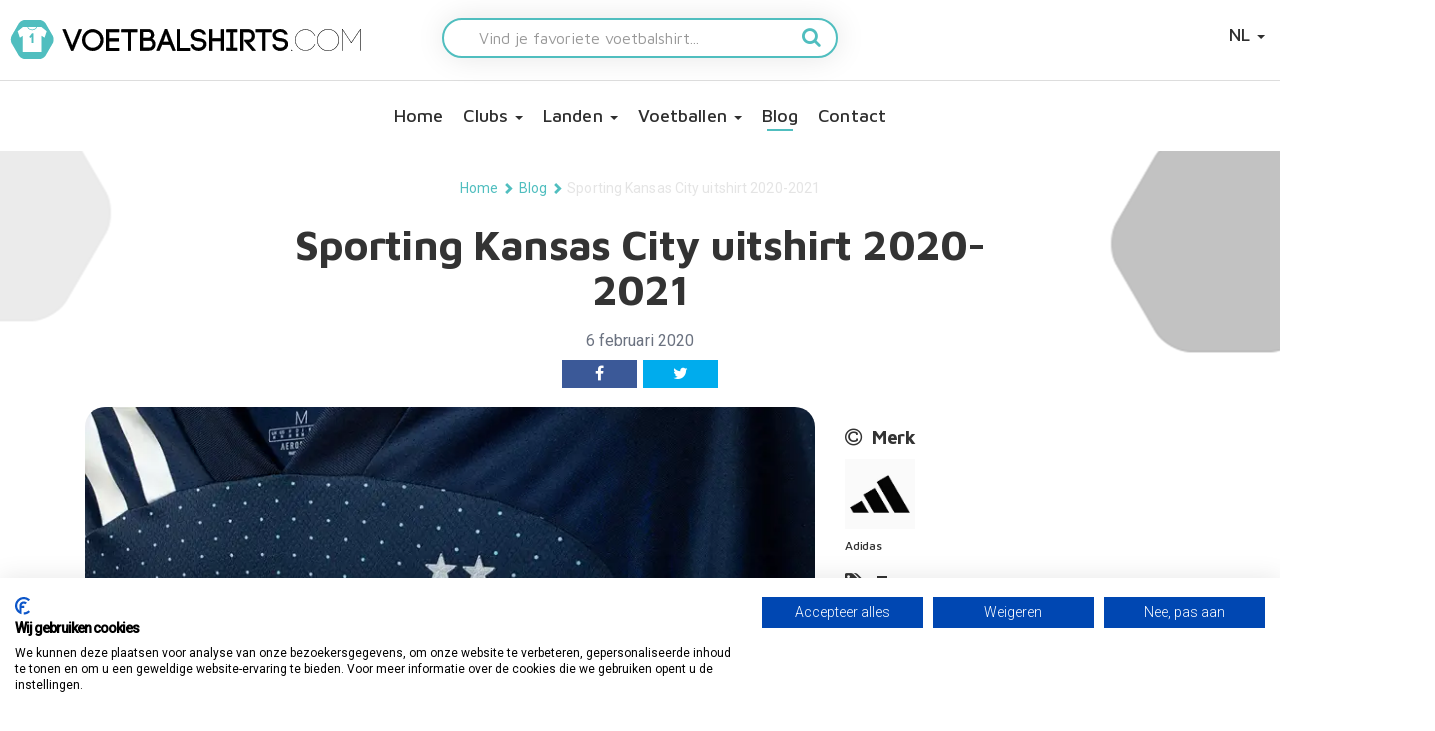

--- FILE ---
content_type: text/html; charset=utf-8
request_url: https://www.voetbalshirts.com/blog/sporting-kansas-city-uitshirt-2020-2021/
body_size: 12058
content:

        <!doctype html>
        <html lang="nl-NL">
        <head>
            
    <title>Sporting Kansas City uitshirt 2020-2021 - Voetbalshirts.com</title>
    <meta charset="utf-8">
    <meta name="viewport" content="width=device-width, initial-scale=1.0">
    <meta name="author" content="">
    <link rel="canonical" href="https://www.voetbalshirts.com/blog/sporting-kansas-city-uitshirt-2020-2021/" />
        <meta property="og:type" content="article" />
    <meta name="twitter:card" content="summary" />
    <meta property="og:site_name" content="Voetbalshirts.com" />
    <meta property="og:title" content="Sporting Kansas City uitshirt 2020-2021 - Voetbalshirts.com" />
    <meta name="twitter:title" content="Sporting Kansas City uitshirt 2020-2021 - Voetbalshirts.com" />
    <meta itemprop="name" content="Sporting Kansas City uitshirt 2020-2021 - Voetbalshirts.com" />
    <meta name="description" content="Sporting Kansas City en adidas hebben vandaag het nieuwe uitshirt voor de seizoenen 2020 en 2021 bekend gemaakt. Dit gebeurde op een speciaal evenement in New York waarbij alle nieuwe Major League Soccer tenues voor 2020 werden gelanceerd. In dit tenue speelt Sporting KC de uitwedstrijden in de MLS gedurende dit en volgend seizoen. De club uit Kansas draagt in 2020 hetzelfde thuisshirt als vorig seizoen. Sporting KC eindigde vorig seizoen op een elfde plaats in de Western Conference.&#xA;Sporting Kansas City uit shirt en tenue 2020-21&#xA;Het nieuwe Sporting Kansas City uitshirt 2020-2021 is dit seizoen overwegend donkerblauw en bevat een all-over print van kleine sterretjes over de body van het tenue. Om deze reden heeft het tenue de naam: &#x27;&#x27;Swiss Dots Kit.&#x27;&#x27;&#xA0; De bovenkant van het tenue en de mouwen hebben een net iets donkerdere tint. De mouwen zijn aan de onderkant uitgerust met een brede band. Dit is een kenmerk van het template waarop alle nieuwe MLS" />
    <meta property="og:description" content="Sporting Kansas City en adidas hebben vandaag het nieuwe uitshirt voor de seizoenen 2020 en 2021 bekend gemaakt. Dit gebeurde op een speciaal evenement in New York waarbij alle nieuwe Major League Soccer tenues voor 2020 werden gelanceerd. In dit tenue speelt Sporting KC de uitwedstrijden in de MLS gedurende dit en volgend seizoen. De club uit Kansas draagt in 2020 hetzelfde thuisshirt als vorig seizoen. Sporting KC eindigde vorig seizoen op een elfde plaats in de Western Conference.&#xA;Sporting Kansas City uit shirt en tenue 2020-21&#xA;Het nieuwe Sporting Kansas City uitshirt 2020-2021 is dit seizoen overwegend donkerblauw en bevat een all-over print van kleine sterretjes over de body van het tenue. Om deze reden heeft het tenue de naam: &#x27;&#x27;Swiss Dots Kit.&#x27;&#x27;&#xA0; De bovenkant van het tenue en de mouwen hebben een net iets donkerdere tint. De mouwen zijn aan de onderkant uitgerust met een brede band. Dit is een kenmerk van het template waarop alle nieuwe MLS" />
    <meta name="twitter:description" content="Sporting Kansas City en adidas hebben vandaag het nieuwe uitshirt voor de seizoenen 2020 en 2021 bekend gemaakt. Dit gebeurde op een speciaal evenement in New York waarbij alle nieuwe Major League Soccer tenues voor 2020 werden gelanceerd. In dit tenue speelt Sporting KC de uitwedstrijden in de MLS gedurende dit en volgend seizoen. De club uit Kansas draagt in 2020 hetzelfde thuisshirt als vorig seizoen. Sporting KC eindigde vorig seizoen op een elfde plaats in de Western Conference.&#xA;Sporting Kansas City uit shirt en tenue 2020-21&#xA;Het nieuwe Sporting Kansas City uitshirt 2020-2021 is dit seizoen overwegend donkerblauw en bevat een all-over print van kleine sterretjes over de body van het tenue. Om deze reden heeft het tenue de naam: &#x27;&#x27;Swiss Dots Kit.&#x27;&#x27;&#xA0; De bovenkant van het tenue en de mouwen hebben een net iets donkerdere tint. De mouwen zijn aan de onderkant uitgerust met een brede band. Dit is een kenmerk van het template waarop alle nieuwe MLS" />
    <meta itemprop="description" content="Sporting Kansas City en adidas hebben vandaag het nieuwe uitshirt voor de seizoenen 2020 en 2021 bekend gemaakt. Dit gebeurde op een speciaal evenement in New York waarbij alle nieuwe Major League Soccer tenues voor 2020 werden gelanceerd. In dit tenue speelt Sporting KC de uitwedstrijden in de MLS gedurende dit en volgend seizoen. De club uit Kansas draagt in 2020 hetzelfde thuisshirt als vorig seizoen. Sporting KC eindigde vorig seizoen op een elfde plaats in de Western Conference.&#xA;Sporting Kansas City uit shirt en tenue 2020-21&#xA;Het nieuwe Sporting Kansas City uitshirt 2020-2021 is dit seizoen overwegend donkerblauw en bevat een all-over print van kleine sterretjes over de body van het tenue. Om deze reden heeft het tenue de naam: &#x27;&#x27;Swiss Dots Kit.&#x27;&#x27;&#xA0; De bovenkant van het tenue en de mouwen hebben een net iets donkerdere tint. De mouwen zijn aan de onderkant uitgerust met een brede band. Dit is een kenmerk van het template waarop alle nieuwe MLS" />
    <meta property="og:url" content="https://www.voetbalshirts.com/blog/sporting-kansas-city-uitshirt-2020-2021/" />
    <meta name="twitter:url" content="https://www.voetbalshirts.com/blog/sporting-kansas-city-uitshirt-2020-2021/" />
        <meta property="og:image" content="" />
        <meta name="twitter:image" content="" />
        <meta itemprop="image" content="" />
    <script>
        ndmtag.cmd.push(function () {
            ndmtag.settings.set('lazyLoad', true);


            ndmtag.defineAdSlot("voetbalshirts.com-ros-970x250", {
                type: "appnexus",
                id: 14775222,
                size: [970, 250],
                promoSizes: [[970, 500], [728, 90], [1800, 100], [1800, 200]],
                promoAlignment: "center"
            });

            ndmtag.defineAdSlot("voetbalshirts.com-ros-300x600", {
                type: "appnexus",
                id: 14775223,
                size: [300, 600],
                promoSizes: [[300, 250]],
                promoAlignment: "center"
            });

            ndmtag.defineAdSlot("voetbalshirts.com-ros-300x250", {
                type: "appnexus",
                id: 14775224,
                size: [300, 250]
            });

            ndmtag.defineAdSlot("voetbalshirts.com-mobile-top", {
                type: "appnexus",
                id: 14775230,
                size: [300, 250],
                promoSizes: [[300, 240]],
                promoAlignment: "center"
            });

            ndmtag.defineAdSlot("voetbalshirts.com-mobile-mid", {
                type: "appnexus",
                id: 14775248,
                size: [300, 250],
                promoSizes: [[300, 240]],
                promoAlignment: "center"
            });

            ndmtag.defineAdSlot("voetbalshirts.com-mobile-low", {
                type: "appnexus",
                id: 14775249,
                size: [300, 250],
                promoSizes: [[300, 240]],
                promoAlignment: "center"
            });
        })
    </script>

            

        <script type="application/ld+json">[{"@context": "https://schema.org","@type": "NewsArticle","headline": "Sporting Kansas City uitshirt 2020-2021","image": {"@type": "imageObject","url" : "https://www.voetbalshirts.com/media/37076/sporting-kansas-city-voetbalshirts-2020-2021.png?rnd=132254820989370000"},"datePublished": "6 februari 2020","author": {"@type": "Person","name": "Ad"}}
,{"@context": "https://schema.org","@type": "BreadcrumbList","itemListElement":[{"@type": "ListItem","position": 1,"name": "Home","item": "https://www.voetbalshirts.com/"},{"@type": "ListItem","position": 2,"name": "Blog","item": "https://www.voetbalshirts.com/blog/"},{"@type": "ListItem","position": 3,"name": "Sporting Kansas City uitshirt 2020-2021","item": "https://www.voetbalshirts.com/blog/sporting-kansas-city-uitshirt-2020-2021/"}]}]</script>

            <style>body .init { opacity: 0; }</style>
            <link rel="stylesheet" media="all" href="/assets/css/spinner.min.css?v=7">
            <link rel="shortcut icon" href="/images/assets/ico/favicon.ico" />
            <link rel="apple-touch-icon-precomposed" sizes="144x144" href="/images/assets/ico/apple-touch-icon-144-precomposed.png">
            <link rel="shortcut icon" href="/images/assets/ico/apple-touch-icon-144-precomposed.png">
            <link rel="stylesheet" href="https://cdn.jsdelivr.net/npm/@fancyapps/ui@5.0/dist/fancybox/fancybox.css" />
            <link rel="stylesheet" href="https://cdn.jsdelivr.net/npm/@fancyapps/ui@5.0/dist/carousel/carousel.css" />
            
<script src=https://consent.cookiefirst.com/sites/voetbalshirts.com-d5df1c97-bfc0-4f9d-a4f3-fade7379bfe4/consent.js></script>
<script>

// Define dataLayer and the gtag function.

window.dataLayer = window.dataLayer || [];

function gtag(){dataLayer.push(arguments);}

 

// Set default consent to 'denied' as a placeholder

// Determine actual values based on your own requirements

gtag('consent', 'default', {

'ad_storage': 'denied',

'ad_user_data': 'denied',

'ad_personalization': 'denied',

'analytics_storage': 'denied',

'functionality_storage': 'denied',

'security_storage': 'granted',

'wait_for_update': 2000

 });

</script>
<script async src="https://www.googletagmanager.com/gtag/js?id=G-568TFPDMGS"></script>
                <script>
                    window.dataLayer = window.dataLayer || [];
                    function gtag() { dataLayer.push(arguments); }
                    gtag('js', new Date());

                    gtag('config', 'G-568TFPDMGS');
                </script>                
        </head>
        <body class="blogitem node84734 desktop&quot;" data-nodetype="blogitem">
            <div class="sk-spinner-wrapper hide">
                <div class="sk-spinner sk-spinner-double-bounce">
                    <div class="sk-double-bounce1"></div>
                    <div class="sk-double-bounce2"></div>
                </div>
            </div>
            <nav class="navbar navbar-inverse navbar-fixed-top init" role="navigation">
                <div class="container-fluid main-navigation">
                    <div class="row">
                    <div class="navbar-header col-md-12">
                        <button class="lines-button arrow arrow-left x2 pull-left navbar-toggle" type="button" role="button" aria-label="Toggle Navigation" data-toggle="collapse" data-target=".navbar-collapse">
                            <span class="lines"></span>
                        </button>
                        
                                <a class="navbar-brand col-xs-8 col-md-4" href="/">
                                        <img src="/media/ysgfkvfv/voetbalshirts.png" class="img-responsive desktop-logo" alt="Voetbalshirts.com" />

                                        <img src="/media/ysgfkvfv/voetbalshirts.png" class="img-responsive mobile-logo" alt="Voetbalshirts.com" />
                                </a>

                                            <ul class="nav navbar-nav navbar-right pull-right" id="languageSelect">
                                                <li class="dropdown">
                                                    <a href="/" class="dropdown-toggle" data-toggle="dropdown">NL <b class="caret"></b></a>
                                                    <ul class="dropdown-menu">
                                                            <li><a href="https://www.maillots-football.com/">FR</a></li>
                                                            <li><a href="https://www.fussball-trikots.com/">DE</a></li>
                                                    </ul>
                                                </li>
                                            </ul>

                                        <form action="/zoeken/" class="search-form-mobile col-sm-12 col-md-4">
                                                <div class="form-group">
                                                    <input type="text" name="search" placeholder="Vind je favoriete voetbalshirt..." class="form-control pull-left">
                                                    
                                                   <button type="submit" class="pull-right"><i class="fa fa-search" aria-hidden="true"></i></button>
                                                </div>
    
                                        </form>

                               

                        </div>
                    </div>
                    <div class="navbar-collapse collapse">
                        
        <ul class="nav navbar-nav">
                <li class="level2 homepage"><a class="icon-home" href="/">Home</a></li>
                <li class="dropdown level2 werelddelen">
                    <a class="dropdown-toggle" href="#" data-toggle="dropdown">Clubs <b class="caret"></b></a>
<ul class="dropdown-menu container level3" ><li class="level4 node359858 werelddeel col-xs-6 col-md-4 col-lg-2"><span class='country-title center-block'>La Liga</span><div class='row'><ul class='col-md-12'><li><a href=/spanje/fc-barcelona/>FC Barcelona</a></li><li><a href=/spanje/real-madrid/>Real Madrid</a></li><li><a href=/spanje/atletico-madrid/>Atletico Madrid</a></li><li><a href=/spanje/real-sociedad/>Real Sociedad</a></li><li><a href=/spanje/villareal/>Villareal</a></li><li><a href=/spanje/athletic-bilbao/>Athletic Bilbao</a></li><li><a href=/spanje/valencia/>Valencia</a></li><li><a href="https://www.voetbalshirts.com/spanje/spanje" target="">Overige clubs</a></li></ul></div></li><li class="level4 node360953 werelddeel col-xs-6 col-md-4 col-lg-2"><span class='country-title center-block'>Premier League</span><div class='row'><ul class='col-md-12'><li><a href=/engeland/arsenal/>Arsenal</a></li><li><a href=/engeland/liverpool/>Liverpool</a></li><li><a href=/engeland/chelsea/>Chelsea</a></li><li><a href=/engeland/manchester-city/>Manchester City</a></li><li><a href=/engeland/manchester-united/>Manchester United</a></li><li><a href=/engeland/tottenham-hotspur/>Tottenham Hotspur</a></li><li><a href=/engeland/aston-villa/>Aston Villa</a></li><li><a href=/engeland/west-ham-united/>West Ham United</a></li><li><a href=/engeland/newcastle-united/>Newcastle United</a></li><li><a href=/engeland/everton/>Everton</a></li><li><a href="https://www.voetbalshirts.com/engeland" target="_blank">Overige clubs</a></li></ul></div></li><li class="level4 node360954 werelddeel col-xs-6 col-md-4 col-lg-2"><span class='country-title center-block'>Bundesliga</span><div class='row'><ul class='col-md-12'><li><a href=/duitsland/bayern-munchen/>Bayern Munchen</a></li><li><a href=/duitsland/bayer-04-leverkusen/>Bayer 04 Leverkusen</a></li><li><a href=/duitsland/borussia-dortmund/>Borussia Dortmund</a></li><li><a href=/duitsland/eintracht-frankfurt/>Eintracht Frankfurt</a></li><li><a href=/duitsland/borussia-monchengladbach/>Borussia Monchengladbach</a></li><li><a href=/duitsland/red-bull-leipzig/>Red Bull Leipzig</a></li><li><a href=/duitsland/fc-sankt-pauli/>FC Sankt Pauli</a></li><li><a href=/duitsland/vfb-stuttgart/>VFB Stuttgart</a></li><li><a href=/duitsland/1860-muenchen/>1860 München</a></li><li><a href="https://www.voetbalshirts.com/duitsland" target="_blank">Overige clubs</a></li></ul></div></li><li class="level4 node360956 werelddeel col-xs-6 col-md-4 col-lg-2"><span class='country-title center-block'>Eredivisie</span><div class='row'><ul class='col-md-12'><li><a href=/nederland/ajax/>Ajax</a></li><li><a href=/nederland/feyenoord/>Feyenoord</a></li><li><a href=/nederland/psv/>PSV</a></li><li><a href=/nederland/fc-twente/>FC Twente</a></li><li><a href=/nederland/fc-utrecht/>FC Utrecht</a></li><li><a href=/nederland/sc-heerenveen/>SC Heerenveen</a></li><li><a href="https://www.voetbalshirts.com/nederland" target="_blank">Overige clubs</a></li></ul></div></li><li class="level4 node360957 werelddeel col-xs-6 col-md-4 col-lg-2"><span class='country-title center-block'>Serie A</span><div class='row'><ul class='col-md-12'><li><a href=/italie/ac-milan/>AC Milan</a></li><li><a href=/italie/as-roma/>AS Roma</a></li><li><a href=/italie/bologna/>Bologna</a></li><li><a href=/italie/inter-milan/>Inter Milan</a></li><li><a href=/italie/juventus/>Juventus</a></li><li><a href=/italie/napoli/>Napoli</a></li><li><a href=/italie/lazio-roma/>Lazio Roma</a></li><li><a href=/italie/parma/>Parma</a></li><li><a href=/italie/udinese/>Udinese</a></li><li><a href="https://www.voetbalshirts.com/italie/" target="_blank">Overige clubs</a></li></ul></div></li><li class="level4 node360958 werelddeel col-xs-6 col-md-4 col-lg-2"><span class='country-title center-block'>Ligue 1</span><div class='row'><ul class='col-md-12'><li><a href=/frankrijk/paris-saint-germain/>Paris Saint Germain</a></li><li><a href=/frankrijk/olympique-lyon/>Olympique Lyon</a></li><li><a href=/frankrijk/olympique-marseille/>Olympique Marseille</a></li><li><a href=/frankrijk/stade-rennes/>Stade Rennes</a></li><li><a href=/frankrijk/as-monaco/>AS Monaco</a></li><li><a href=/frankrijk/fc-nantes/>FC Nantes</a></li><li><a href=/frankrijk/osc-lille/>OSC Lille</a></li><li><a href="https://www.voetbalshirts.com/frankrijk" target="">Overige clubs</a></li></ul></div></li><li class="level4 node360959 werelddeel col-xs-6 col-md-4 col-lg-2"><span class='country-title center-block'>Major League Soccer</span><div class='row'><ul class='col-md-12'><li><a href=/verenigde-staten/miami-fc/>Inter Miami FC</a></li><li><a href=/verenigde-staten/la-galaxy/>LA Galaxy</a></li><li><a href=/verenigde-staten/new-york-red-bulls/>New York Red Bulls</a></li><li><a href=/verenigde-staten/new-york-city/>New York City</a></li><li><a href=/verenigde-staten/los-angeles/>Los Angeles</a></li><li><a href=/verenigde-staten/seattle-sounders/>Seattle Sounders</a></li><li><a href="https://www.voetbalshirts.com/verenigde-staten" target="_blank">Overige clubs</a></li></ul></div></li><li class="level4 node360960 werelddeel col-xs-6 col-md-4 col-lg-2"><span class='country-title center-block'>Primeira Liga Portugal</span><div class='row'><ul class='col-md-12'><li><a href=/portugal/fc-porto/>FC Porto</a></li><li><a href=/portugal/benfica/>Benfica</a></li></ul></div></li><li class="level4 node360961 werelddeel col-xs-6 col-md-4 col-lg-2"><span class='country-title center-block'>Turkse Süper Lig</span><div class='row'><ul class='col-md-12'><li><a href=/turkije/galatasaray/>Galatasaray</a></li><li><a href=/turkije/fenerbahce/>Fenerbahce</a></li><li><a href=/turkije/besiktas/>Besiktas</a></li></ul></div></li><li class="level4 node364192 werelddeel col-xs-6 col-md-4 col-lg-2"><span class='country-title center-block'>Overige clubs</span><div class='row'><ul class='col-md-12'><li><a href=/argentinie/boca-juniors/>Boca Juniors</a></li><li><a href=/argentinie/river-plate/>River Plate</a></li><li><a href=/griekenland/panathinaikos/>Panathinaikos</a></li><li><a href=/zwitserland/bsc-young-boys/>BSC Young Boys</a></li></ul></div></li></ul>                </li>
                <li class="dropdown level2 werelddelen">
                    <a class="dropdown-toggle" href="#" data-toggle="dropdown">Landen <b class="caret"></b></a>
<ul class="dropdown-menu container level3" ><li class="level4 node361748 werelddeel col-xs-6 col-md-4 col-lg-2"><span class='country-title center-block'>Europa</span><div class='row'><ul class='col-md-12'><li><a href=/nederland/nederlands-elftal/>Nederlands Elftal</a></li><li><a href=/spanje/spanje/>Spanje</a></li><li><a href=/italie/italie/>Italië</a></li><li><a href=/belgie/belgie/>België</a></li><li><a href=/engeland/engeland/>Engeland</a></li><li><a href=/duitsland/duitsland/>Duitsland</a></li><li><a href=/frankrijk/frankrijk/>Frankrijk</a></li><li><a href=/noorwegen/noorwegen/>Noorwegen</a></li><li><a href=/zweden/zweden/>Zweden</a></li><li><a href=/denemarken/denemarken/>Denemarken</a></li><li><a href=/kroatie/kroatie/>Kroatië</a></li><li><a href=/zwitserland/zwitserland/>Zwitserland</a></li><li><a href=/turkije/turkije/>Turkije</a></li><li><a href=/griekenland/griekenland/>Griekenland</a></li></ul></div></li><li class="level4 node361751 werelddeel col-xs-6 col-md-4 col-lg-2"><span class='country-title center-block'>Zuid-Amerika</span><div class='row'><ul class='col-md-12'><li><a href=/argentinie/argentinie/>Argentinië</a></li><li><a href=/brazilie/brazilie/>Brazilië</a></li><li><a href=/bolivia/bolivia/>Bolivia</a></li><li><a href=/chili/chili/>Chili</a></li><li><a href=/colombia/colombia/>Colombia</a></li><li><a href=/ecuador/ecuador/>Ecuador</a></li><li><a href=/paraguay/paraguay/>Paraguay</a></li><li><a href=/peru/peru/>Peru</a></li><li><a href=/uruguay/uruguay/>Uruguay</a></li><li><a href=/venezuela/venezuela/>Venezuela</a></li></ul></div></li><li class="level4 node361749 werelddeel col-xs-6 col-md-4 col-lg-2"><span class='country-title center-block'>Afrika</span><div class='row'><ul class='col-md-12'><li><a href=/algerije/algerije/>Algerije</a></li><li><a href=/kaapverdie/kaapverdie/>Kaapverdië</a></li><li><a href=/marokko/marokko/>Marokko</a></li><li><a href=/senegal/senegal/>Senegal</a></li><li><a href=/kameroen/kameroen/>Kameroen</a></li><li><a href=/ghana/ghana/>Ghana</a></li><li><a href=/egypte/egypte/>Egypte</a></li><li><a href=/ivoorkust/ivoorkust/>Ivoorkust</a></li><li><a href=/tunesie/tunesie/>Tunesië</a></li><li><a href=/nigeria/nigeria/>Nigeria</a></li><li><a href=/zuid-afrika/zuid-afrika/>Zuid Afrika</a></li></ul></div></li><li class="level4 node361750 werelddeel col-xs-6 col-md-4 col-lg-2"><span class='country-title center-block'>Azië & Oceanië</span><div class='row'><ul class='col-md-12'><li><a href=/japan/japan/>Japan</a></li><li><a href=/zuid-korea/zuid-korea/>Zuid Korea</a></li><li><a href=/australie/australie/>Australië</a></li><li><a href=/nieuw-zeeland/nieuw-zeeland/>Nieuw Zeeland</a></li><li><a href=/saoedi-arabie/saoedi-arabie/>Saoedi Arabië</a></li><li><a href=/china/china/>China</a></li><li><a href=/iran/iran/>Iran</a></li><li><a href=/qatar/qatar/>Qatar</a></li></ul></div></li><li class="level4 node361752 werelddeel col-xs-6 col-md-4 col-lg-2"><span class='country-title center-block'>Noord- & Midden Amerika</span><div class='row'><ul class='col-md-12'><li><a href=/verenigde-staten/verenigde-staten/>Verenigde Staten</a></li><li><a href=/mexico/mexico/>Mexico</a></li><li><a href=/curaçao/curaçao/>Curaçao</a></li><li><a href=/canada/canada/>Canada</a></li><li><a href=/jamaica/jamaica/>Jamaica</a></li><li><a href=/costa-rica/costa-rica/>Costa Rica</a></li><li><a href=/panama/panama/>Panama</a></li><li><a href=/honduras/honduras/>Honduras</a></li></ul></div></li></ul>                </li>
                <li class="dropdown level2 categorymain">
                    <a class="dropdown-toggle" href="#" data-toggle="dropdown">Voetballen <b class="caret"></b></a>
<ul class="dropdown-menu container level4" ><li class="level4 node29835 categorymain"><a href=/voetballen/>Voetballen</a></li><li class="level5 node29897 category"><a href=/voetballen/officiële-adidas-wk-voetbal/>adidas WK voetbal</a></li><li class="level5 node81411 category"><a href=/voetballen/ek/>adidas Euro 2024 Fussballliebe</a></li><li class="level5 node29895 category"><a href=/voetballen/officiële-adidas-champions-league-voetbal/>Officiële adidas Champions League voetbal</a></li><li class="level5 node29896 category"><a href=/voetballen/officiële-adidas-europa-league-voetbal/>Officiële adidas Europa League voetbal</a></li><li class="level5 node29836 category"><a href=/voetballen/officiële-eredivisie-voetbal/>Officiële Eredivisie voetbal</a></li><li class="level5 node31448 category"><a href=/voetballen/officiële-ek-adidas-voetbal/>Officiële EK adidas voetbal</a></li><li class="level5 node41861 category"><a href=/voetballen/officiële-premier-league-voetbal/>Officiële Premier League voetbal</a></li><li class="level5 node114585 category"><a href=/voetballen/adidas-wk-2022-rihla/>adidas WK 2022 Rihla</a></li></ul>                </li>
                <li class="active level2 blog">
                    <a class="" href="/blog/" >Blog </a>
                </li>
                <li class="level2 contactformcustom">
                    <a class="" href="/contact/" >Contact </a>
                </li>
        </ul>

                                <div class="row">
                                    <form action="/zoeken/" class="search-form col-md-12">
                                        <div class="container">
                                            <div class="form-group">
                                                <input type="text" name="search" placeholder="Vind je favoriete voetbalshirt..." class="form-control pull-left">
                                            </div>
                                            <button type="submit" class="pull-right"><i class="fa fa-search" aria-hidden="true"></i></button>
                                        </div>
                                    </form>
                                </div>
                        
                    </div>
                </div>
            </nav>
            


            <div class="init container-fluid subpagecontainer">
                




                <div class="row">

                    
    
    
                        <div class="container breadcrumb-container">
                            <ol class="breadcrumb">
                                            <li><a href="/">Home</a></li>
                                            <li><span class="glyphicon glyphicon-chevron-right"></span></li>
                                            <li><a href="/blog/">Blog</a></li>
                                            <li><span class="glyphicon glyphicon-chevron-right"></span></li>
                                    <li class="active">Sporting Kansas City uitshirt 2020-2021</li>
                            </ol>
                        </div>

    <h1 class="heading">
        Sporting Kansas City uitshirt 2020-2021     </h1>
    <div class="publish-info">
        <span class="date">6 februari 2020</span><br />
        
<div class="socialmedia socialfollow">
<a onclick="window.open(&#x27;//www.facebook.com/sharer/sharer.php?u=http://localhost/&#x27;,&#x27;Sporting Kansas City uitshirt 2020-2021&#x27;,&#x27;width=500,height=300,scrollbars=no,toolbar=no,location=yes&#x27;); return false;" href="//www.facebook.com/sharer/sharer.php?u=http://localhost/" data-medium="facebook" class="icon-facebook col-xs-4 col-sm-3">
            <i class="fa fa-facebook" aria-hidden="true"></i>
        </a>
        <a onclick="window.open(&#x27;//twitter.com/share?url=http://localhost/&#x27;,&#x27;Sporting Kansas City uitshirt 2020-2021&#x27;,&#x27;width=500,height=300,scrollbars=no,toolbar=no,location=yes&#x27;); return false;" href="//twitter.com/share?url=http://localhost/" data-medium="twitter" class="icon-twitter col-xs-4 col-sm-3">
            <i class="fa fa-twitter" aria-hidden="true"></i>
        </a>
</div>
        </div>
    


                    	
                        <div class="container">
                            <div class="col-sm-12 col-md-8" role="main">









        <p class="imageWrapper">
            <img class="img-responsive blogitem-img" src="/media/37076/sporting-kansas-city-voetbalshirts-2020-2021.png?width=750&amp;height=450&amp;format=webp&amp;quality=65&amp;rnd=132254820989370000" alt="Sporting Kansas City uitshirt 2020-2021" />
        </p>



<p><strong>Sporting Kansas City en adidas hebben vandaag het nieuwe uitshirt voor de seizoenen 2020 en 2021 bekend gemaakt. Dit gebeurde op een speciaal evenement in New York waarbij alle nieuwe Major League Soccer tenues voor 2020 werden gelanceerd. In dit tenue speelt Sporting KC de uitwedstrijden in de MLS gedurende dit en volgend seizoen. De club uit Kansas draagt in 2020 hetzelfde <a rel="noopener" href="/blog/sporting-kansas-city-thuisshirt-2019-2020/" target="_blank" title="Sporting Kansas City thuisshirt 2020-2021">thuisshirt</a> als vorig seizoen. Sporting KC eindigde vorig seizoen op een elfde plaats in de Western Conference.    <div id="blogrelatedproducts">

    </div>
</strong></p>
<h3>Sporting Kansas City uit shirt en tenue 2020-21</h3>
<p>Het nieuwe Sporting Kansas City uitshirt 2020-2021 is dit seizoen overwegend donkerblauw en bevat een all-over print van kleine sterretjes over de body van het tenue. Om deze reden heeft het tenue de naam: ''Swiss Dots Kit.''  De bovenkant van het tenue en de mouwen hebben een net iets donkerdere tint. De mouwen zijn aan de onderkant uitgerust met een brede band. Dit is een kenmerk van het template waarop alle nieuwe MLS tenues voor 2020 zijn gebaseerd. Een ander kenmerk van dit template is de zogenaamde adidas EQT V-hals van het tenue. Deze V-hals is geïnspireerd door de hals van de adidas voetbalshirts mid jaren '90. Een ander kenmerk van het template zijn de drie strepen van adidas. Deze staan niet meer horizontaal op beide mouwen, maar verticaal op de rechter schouder. Op het tenue van Kansas City zijn de strepen zilver. Ook de logo' van adidas en de club op de borst zijn zilver. Boven het embleem van ''The Wizards'' staan twee sterren. Deze sterren verwijzen naar de twee gewonnen MLS Cups in 2000 en 2013. Ivy Investments is sinds 2013 de hoofdsponsor van de Amerikaanse club en prijkt op het midden van de tenues. In de nek aan de achterkant van het tenue prijkt de leus van de club: ''For Glory, for City.'' De mouwen van het tenue zijn uitgerust met de officiële Major League Soccer badges. Dit betreft een speciale badge ter ere van het 25 jarig bestaan van de competitie en deze badge is ook weer een combinatie van navy en zilver.</p>
<p>Het voetbalbroekje en de kousen hebben dezelfde kleuren als het uitshirt. Deze zijn overwegend donkerblauw met zilveren adidas strepen. De tenues bevatten ook de nieuwe AeroReady technologie, welke zorgt voor een nog betere vochtafvoer en ventilatie. Deze tenues worden vanaf nu gedragen door spelers als Pulido, Zusi, Espinoza, Besler, Russell, Busio, Gutiérez, Wan Kamal en andere sterspelers.</p>
<h3>Sporting Kansas City voetbalshirt bestellen</h3>
<p>Het nieuwe Sporting Kansas City voetbalshirt van adidas kun je vanaf nu bestellen in de onderstaande winkels. De prijs van het tenue is € 89,95 en dit tenue is beschikbaar in de maten S, M, L, XL en XXL. In deze webshops vind je ook nog andere Major League Soccer voetbalshirts. Inclusief de mogelijkheid tot bedrukking!</p>
<p>Bestel je nieuwe MLS voetbalshirt altijd in<span> </span><strong><a rel="noopener" href="https://www.subsidesports.nl/nl/team/verenigde-staten" target="_blank" title="MLS voetbalshirt kopen">deze winkel! </a></strong></p>
<p>of<strong><a rel="noopener" href="https://prf.hn/click/camref:110l56D/creativeref:110l480/destination:https://www.adidas.nl/mls" target="_blank"><span> </span>in deze SHOP</a></strong></p>
<p>of<a rel="noopener" href="https://tc.tradetracker.net/?c=16158&amp;m=12&amp;a=211124&amp;u=https://www.unisportstore.nl/voetbalshirts/6728-clubs-usa/" target="_blank"><strong><span> </span>deze winkel! </strong></a></p>
<p><strong><img id="__mcenew" src="/media/37074/sporting-kansas-city-voetbalshirt-2020.png" alt="" data-id="84968"></strong></p>
<p><img id="__mcenew" src="/media/37075/sporting-kansas-city-tenue-2020.png" alt="" data-id="84969"></p>
<p><img id="__mcenew" src="/media/37077/sporting-kc-voetbalshirt-2020.png" alt="" data-id="84971"></p>




            <div class="charts">
                <h3>Gerelateerd nieuws</h3>
                <ul class="list-group list-group-vs" data-loadmoretxt="Bekijk meer" data-loadlesstxt="Bekijk minder">
                            <li class="list-group-item">
                                <a href="/blog/sporting-kansas-city-3e-shirt-2024-2025/" title="Sporting Kansas City 3e shirt 2024-2025 ge&#xEF;nspireerd door shirts eind jaren &#x27;90">
                                        <img class="img-responsive pull-left" loading="lazy" src="/media/fitdx5yl/sporting-kansas-city-3e-shirt-2024-2025-adidas.png?width=100&amp;height=100&amp;quality=65&amp;rnd=133731326959830000" alt="Sporting Kansas City 3E Shirt 2024 2025 Adidas" />
                                    <h4>Sporting Kansas City 3e shirt 2024-2025 ge&#xEF;nspireerd door shirts eind jaren &#x27;90</h4>
                                    <span class="date">
                                        11 oktober 2024
                                    </span>
                                </a>
                            </li>
                            <li class="list-group-item">
                                <a href="/blog/sporting-kansas-city-uitshirt-2024-2025/" title="Sporting Kansas City uitshirt 2024-2025 bevat diamantenpatroon">
                                        <img class="img-responsive pull-left" loading="lazy" src="/media/kevb3ccx/sporting-kansas-city-uitshirt-2024-2025-b.jpg?width=100&amp;height=100&amp;quality=65&amp;rnd=133524841969070000" alt="Sporting Kansas City Uitshirt 2024 2025 B (1)" />
                                    <h4>Sporting Kansas City uitshirt 2024-2025 bevat diamantenpatroon</h4>
                                    <span class="date">
                                        15 februari 2024
                                    </span>
                                </a>
                            </li>
                            <li class="list-group-item">
                                <a href="/blog/sporting-kansas-city-thuisshirt-2023-2024/" title="Sporting Kansas City thuisshirt 2023-2024">
                                        <img class="img-responsive pull-left" loading="lazy" src="/media/55085/sporting-kansas-city-thuisshirt-2023-2024.jpg?width=100&amp;height=100&amp;quality=65&amp;rnd=133215478249130000" alt="sporting-kansas-city-thuisshirt-2023-2024.jpg" />
                                    <h4>Sporting Kansas City thuisshirt 2023-2024</h4>
                                    <span class="date">
                                        22 februari 2023
                                    </span>
                                </a>
                            </li>
                            <li class="list-group-item">
                                <a href="/blog/sporting-kansas-city-uitshirt-2022-2023/" title="Sporting Kansas City uitshirt 2022-2023">
                                        <img class="img-responsive pull-left" loading="lazy" src="/media/49457/sporting-kansas-city-uitshirt-2022-2023.jpeg?width=100&amp;height=100&amp;quality=65&amp;rnd=132900980334300000" alt="sporting-kansas-city-uitshirt-2022-2023.jpeg" />
                                    <h4>Sporting Kansas City uitshirt 2022-2023</h4>
                                    <span class="date">
                                        23 februari 2022
                                    </span>
                                </a>
                            </li>
                            <li class="list-group-item">
                                <a href="/blog/sporting-kansas-city-thuisshirt-2021-2022/" title="Sporting Kansas City thuisshirt 2021-2022">
                                        <img class="img-responsive pull-left" loading="lazy" src="/media/43704/sporting-kansas-city-thuis-shirt-2021-2022.jpg?width=100&amp;height=100&amp;quality=65&amp;rnd=132597722899030000" alt="sporting-kansas-city-thuis-shirt-2021-2022.jpg" />
                                    <h4>Sporting Kansas City thuisshirt 2021-2022</h4>
                                    <span class="date">
                                        9 maart 2021
                                    </span>
                                </a>
                            </li>
                            <li class="list-group-item">
                                <a href="/blog/sporting-kansas-city-thuisshirt-2019-2020/" title="Sporting Kansas City thuisshirt 2019-2020">
                                        <img class="img-responsive pull-left" loading="lazy" src="/media/29793/sporting-kansas-city-thuisshirt-2019-d.jpg?width=100&amp;height=100&amp;quality=65&amp;rnd=131938348505870000" alt="sporting-kansas-city-thuisshirt-2019-d.jpg" />
                                    <h4>Sporting Kansas City thuisshirt 2019-2020</h4>
                                    <span class="date">
                                        5 februari 2019
                                    </span>
                                </a>
                            </li>
                            <li class="list-group-item">
                                <a href="/blog/sporting-kansas-city-uitshirt-2018-2019/" title="Sporting Kansas City uitshirt 2018-2019">
                                        <img class="img-responsive pull-left" loading="lazy" src="/media/23449/sporting-ks-2018-uitshirt.jpg?width=100&amp;height=100&amp;quality=65&amp;rnd=131625869748100000" alt="Sporting-KS-2018-uitshirt.jpg" />
                                    <h4>Sporting Kansas City uitshirt 2018-2019</h4>
                                    <span class="date">
                                        8 februari 2018
                                    </span>
                                </a>
                            </li>
                            <li class="list-group-item">
                                <a href="/blog/sporting-kansas-city-thuisshirt-2017-2018/" title="Sporting Kansas City thuisshirt 2017-2018">
                                        <img class="img-responsive pull-left" loading="lazy" src="/media/14153/sporting-kc-tenue-2017.png?width=100&amp;height=100&amp;quality=65&amp;rnd=131327807754800000" alt="sporting-kc-tenue-2017.png" />
                                    <h4>Sporting Kansas City thuisshirt 2017-2018</h4>
                                    <span class="date">
                                        10 februari 2017
                                    </span>
                                </a>
                            </li>
                            <li class="list-group-item">
                                <a href="/blog/sporting-kansas-city-pre-match-top-en-bedrukking-voor-20-jarig-bestaan/" title="Sporting Kansas City pre match top en bedrukking voor 20 jarig bestaan">
                                        <img class="img-responsive pull-left" loading="lazy" src="/media/5474/sporting-kansas-city-voetbalshirt.png?width=100&amp;height=100&amp;quality=65&amp;rnd=131292084630900000" alt="sporting-kansas-city-voetbalshirt.png" />
                                    <h4>Sporting Kansas City pre match top en bedrukking voor 20 jarig bestaan</h4>
                                    <span class="date">
                                        12 april 2016
                                    </span>
                                </a>
                            </li>
                            <li class="list-group-item">
                                <a href="/blog/sporting-kansas-city-uitshirt-2016/" title="Sporting Kansas City uitshirt 2016-2017">
                                        <img class="img-responsive pull-left" loading="lazy" src="/media/5341/sporting-kansas-city-voetbalshirt-2016.jpg?width=100&amp;height=100&amp;quality=65&amp;rnd=131292046594870000" alt="sporting-kansas-city-voetbalshirt-2016.jpg" />
                                    <h4>Sporting Kansas City uitshirt 2016-2017</h4>
                                    <span class="date">
                                        8 februari 2016
                                    </span>
                                </a>
                            </li>
                </ul>
            </div>



    <div class="socialmedia socialfollow">
        <div class="col-xs-12 col-sm-4 sociallabel">
            Volg ons:
        </div>
                <a href="https://www.instagram.com/voetbalshirtscom/" class="icon-instagram col-xs-3 col-sm-2" target="_blank">
                    <i class="fa fa-instagram" aria-hidden="true"></i>
                </a>
            <a href="https://www.facebook.com/Voetbalshirts/" class="icon-facebook col-xs-3 col-sm-2" target="_blank">
                    <i class="fa fa-facebook" aria-hidden="true"></i>
                </a>
            <a href="https://twitter.com/voetbalshirtsnl" class="icon-twitter col-xs-3 col-sm-2" target="_blank">
                    <i class="fa fa-twitter" aria-hidden="true"></i>
                </a>
    </div>
				


                            </div>
                            <div class="col-sm-12 col-md-4">

    
    <div class="sticky-box">
                <i class="fa fa-copyright"></i><h3>Merk</h3>
                    <div class="box">

                            <div class="brand-img">
                                 <a href="https://www.awin1.com/cread.php?awinmid=77016&amp;awinaffid=53197&amp;ued=https://www.adidas.nl" title="Adidas">
                                    <img class="img-responsive" src="/media/lyocio4w/adidas.jpg?width=165&amp;height=165&amp;format=webp&amp;quality=80&amp;rnd=133265730101730000" />
                                 </a>

                            </div>
                        <h6>Adidas</h6>
                    </div>
            <div class="tags">
                    <i class="fa fa-tags"></i><h3>Tags</h3>
                    <ul>
                            <a class="btn btn-primary" href="/tags/?tag=Sporting Kansas City">Sporting Kansas City</a>
                            <a class="btn btn-primary" href="/tags/?tag=Adidas">Adidas</a>
                            <a class="btn btn-primary" href="/tags/?tag=2020-2021">2020-2021</a>
                            <a class="btn btn-primary" href="/tags/?tag=Major League Soccer">Major League Soccer</a>
                    </ul>

            </div>
    </div>
    
        <div class="widgetLinks widget">
            <i class="fa fa-link"></i><h3>Links</h3>
                <a href="http://www.teamkleding.eu" class="btn btn-primary center-block btn-widgetlink">Teamkleding</a>
                <a href="https://www.voetbal-schoenen.eu/" class="btn btn-primary center-block btn-widgetlink">Voetbalschoenen</a>
                <a href="https://www.wielershirts.com/" class="btn btn-primary center-block btn-widgetlink">Wielershirts</a>
                <a href="https://www.sportus.nl" class="btn btn-primary center-block btn-widgetlink">Sportus.nl</a>
                <a href="https://www.trainingsjack.com" class="btn btn-primary center-block btn-widgetlink">Trainingsjack.com</a>
        </div>


                            </div>
                        </div>
                    
                </div>
            </div><!-- /.container -->
            <footer class="container-fluid init">
                <div class="row">
                    <div class="container">
                        <ul class="nav-footer nav navbar-nav"></ul>
                        <div class="col-xs-12 copyright">
                            <p>
                                &copy; 2026 Voetbalshirts.com
                                 &middot; <a href="/contact/">Contact</a> &middot; <a href="/samenwerken/">Samenwerken?</a> &middot; <a href="/stage-lopen/">Stage lopen?</a> &middot; <a href="/privacyverklaring-voetbalshirtscom/">Privacyverklaring Voetbalshirts.com</a>
                            </p>
                        </div>
                        <div class="col-xs-6">
                            
    <div id="socialMediaIcons" class="list-inline">
 <a href="https://www.instagram.com/voetbalshirtscom/" class="instagramIcn icon-instagram" target="_blank"></a>             <a href="https://www.facebook.com/Voetbalshirts/" class="facebookIcn icon-facebook" target="_blank"></a>
            <a href="https://twitter.com/voetbalshirtsnl" class="twitterIcn icon-twitter-bird" target="_blank"></a>
    </div>
	
                            


                        </div>
                    </div>
                </div>
            </footer>
            <script async src="/assets/js/script.min.js?v=5"></script>
            
            



            
<!-- Begin TradeTracker SuperTag Code -->
<script type="text/javascript">

var _TradeTrackerTagOptions = {
t: 'a',
s: '185760',
chk: 'ed72ecbd820a74ec3a64448e07a6f932',
overrideOptions: {}
};

(function() {var tt = document.createElement('script'), s = document.getElementsByTagName('script')[0]; tt.setAttribute('type', 'text/javascript'); tt.setAttribute('src', (document.location.protocol == 'https:' ? 'https' : 'http') + '://tm.tradetracker.net/tag?t=' + TradeTrackerTagOptions.t + '&amp;s=' + TradeTrackerTagOptions.s + '&amp;chk=' + _TradeTrackerTagOptions.chk); s.parentNode.insertBefore(tt, s);})();
</script>
<!-- End TradeTracker SuperTag Code -->

<script src="https://www.dwin2.com/pub.53197.min.js"></script>
            <!-- monotote.com tag -->
            <script>
                window._mnt = {
                    publisherKey: '2y103qqgooejnulxw2im0zxswzdaoonkjzbxws1izxqvxxk0imcxcxa'
                };
                (function (document) { var s = document.createElement('script'); s.async = true; s.src = 'https://plugin1.monotote.com/plugin.min.js?' + Date.now(); document.body.appendChild(s); })(document)
            </script>
            <!-- End monotote.com tag -->
            
            <!-- Add fancybox script -->
            <script src="https://cdn.jsdelivr.net/npm/@fancyapps/ui@5.0/dist/fancybox/fancybox.umd.js"></script>
            <script src="https://cdn.jsdelivr.net/npm/@fancyapps/ui@5.0/dist/carousel/carousel.umd.js"></script>
            <script>
                  
                Fancybox.bind('[data-fancybox="gallery"]', {
                //
                });

                const container = document.getElementById("productCarousel");
                const options = 
                {
                    Navigation: false,
                    infinite: true,
                    transition: "crossfade"
                };

                new Carousel(container, options);

            </script>



        </body>
        </html>
        <link href="/assets/css/main.min.css?v=7" />
        <link rel="stylesheet" type="text/css" property="stylesheet" href="/assets/css/main.min.css?v=1" />


--- FILE ---
content_type: text/css
request_url: https://www.voetbalshirts.com/assets/css/spinner.min.css?v=7
body_size: 272
content:
.sk-spinner-wrapper{position:fixed;top:50%;left:50%;margin-top:-20px;margin-left:-20px}.sk-spinner-double-bounce.sk-spinner{width:40px;height:40px;position:relative;margin:0 auto}.sk-spinner-double-bounce .sk-double-bounce1,.sk-spinner-double-bounce .sk-double-bounce2{width:100%;height:100%;border-radius:50%;background-color:#333;opacity:.6;position:absolute;top:0;left:0;-webkit-animation:sk-doubleBounce 2s infinite ease-in-out;animation:sk-doubleBounce 2s infinite ease-in-out}.sk-spinner-double-bounce .sk-double-bounce2{-webkit-animation-delay:-1s;animation-delay:-1s}@-webkit-keyframes sk-doubleBounce{0%,100%{-webkit-transform:scale(0);transform:scale(0)}50%{-webkit-transform:scale(1);transform:scale(1)}}@keyframes sk-doubleBounce{0%,100%{-webkit-transform:scale(0);transform:scale(0)}50%{-webkit-transform:scale(1);transform:scale(1)}}